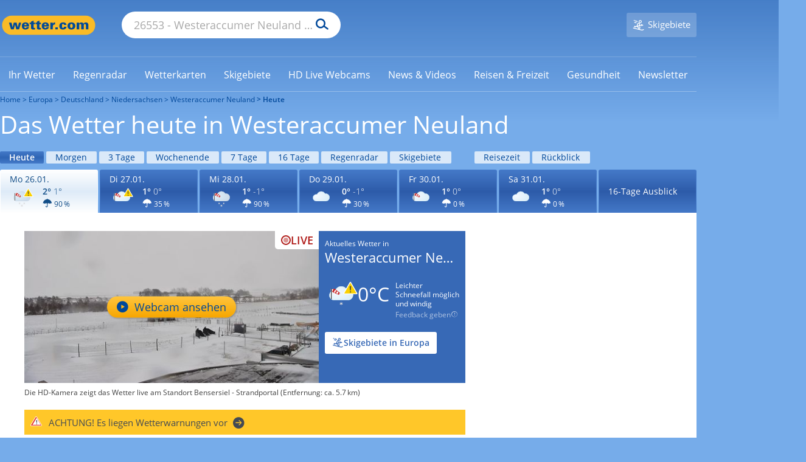

--- FILE ---
content_type: image/svg+xml
request_url: https://cs3.wettercomassets.com/wcomv6/uwsv2/iconsv2/n220/icon-w110-warning-default-1.svg
body_size: 3623
content:
<svg xmlns="http://www.w3.org/2000/svg" xmlns:xlink="http://www.w3.org/1999/xlink" width="140" height="140" viewBox="0 0 140 140" style="fill: none"><path d="M58.667 38.3948C55.0276 40.0527 51.8433 42.3536 49.114 45.3931C48.9318 45.5776 48.7505 45.8537 48.5683 46.0371L48.4777 46.2226C47.5676 47.3271 46.7481 48.5234 45.9296 49.9051L45.7484 50.1813C45.4746 50.5501 45.2933 50.918 45.1111 51.2869C44.5654 52.2997 44.202 53.2199 43.8376 54.0493L43.6563 54.5099L43.2003 54.4172C42.0184 54.14 40.7438 54.0493 39.5619 54.0493C28.2802 54.0493 19 63.4412 19 74.9525C19 77.8067 19.5457 80.5691 20.7286 83.2398C24.0045 90.8821 31.373 95.762 39.5619 95.762V95.5786H97.3324C109.979 95.5786 120.26 85.1728 120.26 72.3735C120.26 59.5732 109.979 49.1684 97.3324 49.1684C96.0598 49.1684 94.8769 49.2601 93.6023 49.5373L93.2389 49.629L93.0567 49.3529C87.9625 40.9728 79.2279 36.0002 69.5843 36.0002C65.8533 36.0002 62.2148 36.8297 58.667 38.3948Z" style="fill-rule: evenodd; clip-rule: evenodd; fill: url(#paint0_radial_854_15288)" /><path d="M70.0005 36.0002C66.28 36.0002 62.5595 36.8194 58.9284 38.3669C55.2079 40.0061 51.9413 42.3737 49.1276 45.3781C48.9468 45.5605 48.765 45.8325 48.5842 46.0158L48.4929 46.1972C47.5851 47.2903 46.6783 48.5648 45.8619 49.93L45.7705 50.2031C45.5898 50.5678 45.3176 50.9315 45.1359 51.2962C44.682 52.206 44.2281 53.1168 43.8646 54.0275C42.5953 53.7545 41.324 53.6628 40.0537 53.6628C28.4383 53.6628 19 63.1324 19 74.7862C19 77.6999 19.6356 80.5219 20.7252 83.2533C24.0822 90.9929 31.7049 96.0002 40.0537 96.0002H97.5874C110.473 96.0002 121 85.4386 121 72.5093C121 59.5809 110.473 49.0202 97.5874 49.0202C96.4075 49.0202 95.1363 49.1109 93.7756 49.384C88.7848 41.0992 79.8003 36.0002 70.0005 36.0002ZM70.0004 37.0916C79.4377 37.0916 87.9673 41.9175 92.959 50.0199L93.3216 50.6577L94.0476 50.567C95.3189 50.2939 96.4988 50.2023 97.5873 50.2023C109.929 50.2023 119.911 60.2179 119.911 72.6001C119.911 84.9824 109.929 94.997 97.5873 94.997H40.0536C32.0683 94.997 24.8994 90.2627 21.7222 82.8878C20.6337 80.3388 19.999 77.6074 19.999 74.8761C19.999 63.7683 28.9825 54.7552 40.0526 54.7552C41.2325 54.7552 42.4125 54.8459 43.5924 55.1189L44.5001 55.3013L44.8636 54.4821C45.2262 53.6621 45.5897 52.7523 46.0435 51.8415C46.2243 51.4778 46.4061 51.2037 46.5868 50.84L46.7696 50.567C47.585 49.2925 48.4024 48.018 49.3102 46.9248L49.4005 46.7435C49.5813 46.5611 49.764 46.2871 49.9448 46.1057C52.5768 43.192 55.753 40.9161 59.3822 39.2769C62.8305 37.82 66.4606 37.0916 70.0004 37.0916Z" style="fill-rule: evenodd; clip-rule: evenodd; fill: #BEE2F1" /><path d="M56.996 102.423C52.957 106.027 50.6194 108.888 50.1949 110.477C49.3447 113.761 51.3637 116.94 54.5514 117.788C55.0829 117.894 55.5074 118 56.0389 118C58.801 118 61.1386 116.092 61.884 113.444C62.3074 111.854 61.5654 108.251 59.757 103.166C59.5453 102.423 58.908 102 58.1637 102C57.845 102 57.4194 102.106 56.996 102.423Z" style="fill-rule: evenodd; clip-rule: evenodd; fill: url(#paint1_radial_854_15288)" /><path d="M57.9902 102C57.5014 102 57.0127 102.197 56.5249 102.59C54.1785 104.748 50.6609 108.283 50.1721 110.344C49.3903 113.583 51.3443 116.92 54.5689 117.804C55.0576 117.902 55.5464 118 56.0362 118C58.772 118 61.2147 116.135 61.8982 113.387C62.3869 111.227 61.0201 106.614 59.8458 103.473C59.6511 102.59 58.8693 102 57.9902 102ZM57.9904 103.178C58.2834 103.178 58.7722 103.373 58.9679 103.864C60.5315 108.282 61.3123 111.718 60.9219 113.092C60.3347 115.349 58.3807 116.822 56.1337 116.822C55.7433 116.822 55.3519 116.723 54.9605 116.625C53.6909 116.331 52.615 115.545 51.9316 114.368C51.2482 113.189 51.0514 111.913 51.3445 110.638C51.5412 109.95 52.4204 107.988 57.4032 103.472C57.5989 103.178 57.892 103.178 57.9904 103.178Z" style="fill-rule: evenodd; clip-rule: evenodd; fill: #59B9E8" /><defs><radialGradient id="paint0_radial_854_15288" cx="0" cy="0" r="1" gradientUnits="userSpaceOnUse" gradientTransform="translate(40.8655 63.4675) scale(72.275 42.6553)"><stop offset="0" style="stop-color: #F4F9FF" /><stop offset="1" style="stop-color: #DDEFF9" />


</radialGradient><radialGradient id="paint1_radial_854_15288" cx="0" cy="0" r="1" gradientUnits="userSpaceOnUse" gradientTransform="translate(56.4871 109.897) rotate(13.9489) scale(7.1475 9.28772)"><stop offset="0" style="stop-color: #70C6E4" /><stop offset="1" style="stop-color: #56BFED" />


</radialGradient>


</defs><svg xmlns="http://www.w3.org/2000/svg" width="140" height="140" viewBox="0 0 140 140" style="fill: none"><path d="M26.5069 48.2578V89.7054" style="stroke: white; stroke-width: 3; stroke-linecap: round" /><path d="M28.0273 49.4368L39.3809 47.1778L63.3046 64.2686C63.3046 64.2686 63.1018 67.1159 62.3922 69.0802C61.6826 70.9463 58.6415 71.5356 58.6415 71.5356L33.0959 60.7318L28.0273 51.8923V49.4368Z" style="fill-rule: evenodd; clip-rule: evenodd; fill: white" /><path d="M40.395 46.0982C40.4963 46.0982 40.4963 46.0982 40.395 46.0982C40.1922 46.0982 39.3813 46.1964 38.8744 46.5893L28.7383 48.7501V49.7322L37.961 47.6697C37.0497 48.7501 35.1237 51.2055 34.3127 52.9734C33.3993 54.8395 32.6897 56.9021 32.3866 58.4735L28.7383 51.9912V53.6609L32.2863 59.9468C32.2863 60.5351 32.488 60.929 32.7921 61.1254C32.9959 61.2226 57.7295 72.3221 59.0463 72.3221C60.4665 72.2239 61.2775 71.3399 62.4939 69.4738C63.7104 67.5095 64.5214 64.8576 63.608 63.5818C63.5076 63.3844 41.7128 46.0982 40.4963 46L40.395 46.0982ZM39.6853 62.4997C39.3812 62.0086 38.773 60.5343 40.699 56.6067C42.7264 52.5798 44.5511 51.6958 45.2607 51.5976C46.4772 52.4815 47.6946 53.4637 49.1128 54.5441C48.2005 55.3298 46.5785 56.7049 45.5648 58.571C44.247 60.831 44.0443 63.3836 43.9429 64.3658C42.4233 63.6783 41.0031 63.089 39.6853 62.4997ZM49.4169 66.8227C49.2141 66.2344 48.7083 64.7602 50.3292 61.6172C52.3566 57.6886 54.1813 58.4743 54.1813 58.4743C55.7019 59.6529 57.2214 60.8325 58.4389 61.8147C57.7293 62.5012 56.7156 63.4834 56.006 64.8584C55.195 66.3316 54.8909 68.0023 54.7895 69.0807C53.27 68.3932 51.3429 67.6085 49.4169 66.8227ZM60.0598 67.4101C60.9731 65.7414 61.6827 65.0539 62.291 64.8574C62.4937 65.3485 62.1896 66.92 61.0735 68.5897C59.9594 70.3576 59.5539 70.6532 59.1484 70.6532C59.1484 69.9647 59.2498 68.8843 60.0598 67.4101ZM28.7383 49.7324V51.9914V49.7324Z" style="fill-rule: evenodd; clip-rule: evenodd; fill: url(#paint0_radial_854_17877)" /><path d="M27.5205 48.2578V90" style="stroke: #404040; stroke-width: 3; stroke-linecap: round" /><defs><radialGradient id="paint0_radial_854_17877" cx="0" cy="0" r="1" gradientUnits="userSpaceOnUse" gradientTransform="translate(46.3688 59.3135) scale(15.782 11.7585)"><stop offset="0" style="stop-color: #D44444" /><stop offset="1" style="stop-color: #C11D1D" />
            
            
        </radialGradient>
        
    </defs></svg><svg xmlns="http://www.w3.org/2000/svg" width="140" height="140" viewBox="0 0 140 140" style="fill: none"><path d="M-117 -122H303V-124H-117V-122ZM304 -121V719H306V-121H304ZM303 720H-117V722H303V720ZM-118 719V-121H-120V719H-118ZM-117 720C-117.552 720 -118 719.552 -118 719H-120C-120 720.657 -118.657 722 -117 722V720ZM304 719C304 719.552 303.552 720 303 720V722C304.657 722 306 720.657 306 719H304ZM303 -122C303.552 -122 304 -121.552 304 -121H306C306 -122.657 304.657 -124 303 -124V-122ZM-117 -124C-118.657 -124 -120 -122.657 -120 -121H-118C-118 -121.552 -117.552 -122 -117 -122V-124Z" style="fill: black; fill-opacity: 0.1" /><g style="clip-path: url(#clip0_854_15288)"><path d="M107.377 19.8721C107.999 18.7916 109.556 18.7916 110.179 19.8721L136.806 66.0628C137.428 67.1433 136.65 68.4939 135.404 68.4939H82.1516C80.9059 68.4939 80.1274 67.1433 80.7502 66.0628L107.377 19.8721Z" style="fill: #FAD000" /><path d="M105.847 18.9905C107.149 16.7317 110.407 16.7317 111.709 18.9905L138.335 65.1811C139.634 67.4344 138.013 70.2593 135.404 70.2593H82.1515C79.5425 70.2593 77.9217 67.4344 79.2206 65.1812L105.847 18.9905ZM108.778 20.9761L82.4041 66.7285H135.151L108.778 20.9761Z" style="fill-rule: evenodd; clip-rule: evenodd; fill: white" /><path d="M105.867 42.0132L106.63 50.9072C106.767 52.0578 106.985 52.9111 107.282 53.4669C107.58 54.0261 108.1 54.2946 108.849 54.2762C109.586 54.2582 110.112 53.9539 110.421 53.3642C110.736 52.7738 110.934 51.9305 111.018 50.837L111.815 41.6437C111.901 40.7987 111.94 39.9658 111.931 39.1472C111.916 37.7576 111.702 36.6997 111.296 35.9729C110.883 35.2432 110.083 34.894 108.888 34.9233C107.907 34.9473 107.113 35.2575 106.513 35.8463C105.919 36.4389 105.625 37.2501 105.636 38.278C105.644 39.0348 105.723 40.28 105.867 42.0132ZM106.956 62.4383C107.59 62.9116 108.321 63.1374 109.156 63.1169C109.978 63.0966 110.698 62.8329 111.309 62.3234C111.921 61.8147 112.219 61.1306 112.209 60.2679C112.201 59.5045 111.889 58.8633 111.272 58.3399C110.661 57.8209 109.918 57.5698 109.054 57.5911C108.191 57.6124 107.465 57.8997 106.872 58.4482C106.284 59.0013 105.992 59.6572 106 60.4207C106.01 61.2945 106.329 61.9687 106.956 62.4383Z" style="fill-rule: evenodd; clip-rule: evenodd; fill: #645A2B" />



</g><defs><clipPath id="clip0_854_15288"><rect width="140" height="140" style="fill: white" />

</clipPath>

</defs></svg></svg>

--- FILE ---
content_type: image/svg+xml
request_url: https://cs3.wettercomassets.com/wcomv6/uwsv2/iconsv2/d450/icon-w110-warning-default-1.svg
body_size: 4672
content:
<svg xmlns="http://www.w3.org/2000/svg" xmlns:xlink="http://www.w3.org/1999/xlink" width="140" height="140" viewBox="0 0 140 140" style="fill: none"><path d="M58.9569 38.3946C55.2909 40.0524 52.0833 42.3533 49.334 45.3929C49.1505 45.5773 48.9679 45.8535 48.7844 46.0369L48.6931 46.2223C47.7763 47.3269 46.9509 48.5232 46.1264 49.9049L45.9438 50.181C45.668 50.5499 45.4855 50.9178 45.3019 51.2866C44.7523 52.2995 44.3861 53.2196 44.0191 54.0491L43.8365 54.5096L43.3771 54.4169C42.1865 54.1398 40.9027 54.0491 39.7121 54.0491C28.348 54.0491 19 63.441 19 74.9523C19 77.8064 19.5497 80.5689 20.7412 83.2396C24.0411 90.8819 31.4634 95.7618 39.7121 95.7618V95.5784H97.9047C110.644 95.5784 121 85.1726 121 72.3733C121 59.5729 110.644 49.1682 97.9047 49.1682C96.6229 49.1682 95.4313 49.2599 94.1475 49.537L93.7814 49.6288L93.5978 49.3526C88.4664 40.9726 79.668 36 69.9539 36C66.1956 36 62.5306 36.8294 58.9569 38.3946Z" style="fill-rule: evenodd; clip-rule: evenodd; fill: url(#paint0_radial_854_15288)" /><path d="M69.8744 36C66.1631 36 62.4518 36.8191 58.8297 38.3667C55.1183 40.0059 51.8598 42.3735 49.0531 45.3779C48.8727 45.5602 48.6914 45.8323 48.5111 46.0156L48.42 46.197C47.5144 47.2901 46.6099 48.5646 45.7955 49.9298L45.7043 50.2028C45.524 50.5675 45.2526 50.9313 45.0713 51.296C44.6185 52.2058 44.1657 53.1165 43.8031 54.0273C42.5369 53.7543 41.2688 53.6626 40.0017 53.6626C28.415 53.6626 19 63.1321 19 74.786C19 77.6997 19.6341 80.5217 20.7209 83.253C24.0696 90.9927 31.6735 96 40.0017 96H97.3931C110.247 96 120.748 85.4383 120.748 72.509C120.748 59.5807 110.247 49.02 97.3931 49.02C96.2161 49.02 94.948 49.1107 93.5907 49.3837C88.6122 41.099 79.65 36 69.8744 36ZM69.8744 37.0914C79.2884 37.0914 87.7968 41.9173 92.7763 50.0197L93.1379 50.6574L93.8621 50.5667C95.1302 50.2937 96.3072 50.202 97.3931 50.202C109.704 50.202 119.662 60.2176 119.662 72.5999C119.662 84.9821 109.704 94.9968 97.3931 94.9968H40.0016C32.0361 94.9968 24.8849 90.2625 21.7156 82.8876C20.6297 80.3386 19.9966 77.6072 19.9966 74.8759C19.9966 63.7681 28.9579 54.7549 40.0007 54.7549C41.1777 54.7549 42.3546 54.8456 43.5316 55.1187L44.4372 55.301L44.7998 54.4819C45.1614 53.6618 45.524 52.752 45.9768 51.8412C46.1571 51.4775 46.3384 51.2035 46.5187 50.8398L46.701 50.5667C47.5144 49.2922 48.3298 48.0177 49.2353 46.9246L49.3255 46.7432C49.5058 46.5609 49.6881 46.2869 49.8684 46.1055C52.4938 43.1918 55.6622 40.9158 59.2824 39.2766C62.7222 37.8198 66.3434 37.0914 69.8744 37.0914Z" style="fill-rule: evenodd; clip-rule: evenodd; fill: #C3CFDA" /><mask id="path-3-inside-1_854_15288" style="fill: white"><path d="M85.2718 106.795V103.329C85.2718 102.924 85.084 102.539 84.7664 102.298C84.217 101.883 83.7834 101.934 83.3679 102.251C82.9523 102.568 82.7306 103.059 82.7306 103.582C82.7306 104.69 82.7306 106.795 82.7306 106.795L80.1973 105.225C79.8097 104.985 79.3462 104.884 78.9067 104.991C78.4911 105.09 78.2234 105.312 78.0896 105.643C77.8818 106.155 78.0436 106.824 78.4911 107.132L81.4899 109.02L78.639 110.726C78.2074 110.983 77.9637 111.485 78.0356 111.993C78.1295 112.659 78.4512 113.077 79.1404 113.095C79.518 113.105 79.8896 112.986 80.2153 112.791C80.9645 112.34 82.6826 111.308 82.6826 111.308L82.7186 114.484C82.7246 115.041 82.9963 115.576 83.4678 115.847C83.8214 116.051 84.175 116.051 84.5286 115.847C85.0021 115.574 85.2718 115.033 85.2718 114.473V111.269L87.8291 112.764C88.2007 112.982 88.6342 113.087 89.0577 113.019C89.4813 112.951 89.789 112.754 89.9288 112.344C90.1106 111.81 89.9388 111.092 89.4753 110.787L86.5704 109.059L89.3015 107.319C89.9028 106.912 90.0826 106.274 89.8928 105.711C89.7031 105.147 89.2136 104.719 88.5423 104.923C88.2866 105.001 88.0708 105.077 87.849 105.221L85.2718 106.795Z" />

</mask><path d="M85.2718 106.795V103.329C85.2718 102.924 85.084 102.539 84.7664 102.298C84.217 101.883 83.7834 101.934 83.3679 102.251C82.9523 102.568 82.7306 103.059 82.7306 103.582C82.7306 104.69 82.7306 106.795 82.7306 106.795L80.1973 105.225C79.8097 104.985 79.3462 104.884 78.9067 104.991C78.4911 105.09 78.2234 105.312 78.0896 105.643C77.8818 106.155 78.0436 106.824 78.4911 107.132L81.4899 109.02L78.639 110.726C78.2074 110.983 77.9637 111.485 78.0356 111.993C78.1295 112.659 78.4512 113.077 79.1404 113.095C79.518 113.105 79.8896 112.986 80.2153 112.791C80.9645 112.34 82.6826 111.308 82.6826 111.308L82.7186 114.484C82.7246 115.041 82.9963 115.576 83.4678 115.847C83.8214 116.051 84.175 116.051 84.5286 115.847C85.0021 115.574 85.2718 115.033 85.2718 114.473V111.269L87.8291 112.764C88.2007 112.982 88.6342 113.087 89.0577 113.019C89.4813 112.951 89.789 112.754 89.9288 112.344C90.1106 111.81 89.9388 111.092 89.4753 110.787L86.5704 109.059L89.3015 107.319C89.9028 106.912 90.0826 106.274 89.8928 105.711C89.7031 105.147 89.2136 104.719 88.5423 104.923C88.2866 105.001 88.0708 105.077 87.849 105.221L85.2718 106.795Z" style="fill: url(#paint1_radial_854_15288); stroke: #C2C2C2; stroke-width: 0.5; stroke-miterlimit: 10; mask: url(#path-3-inside-1_854_15288)" /><mask id="path-4-inside-2_854_15288" style="fill: white"><path d="M57.2718 106.795V103.329C57.2718 102.924 57.084 102.539 56.7664 102.298C56.217 101.883 55.7834 101.934 55.3679 102.251C54.9523 102.568 54.7306 103.059 54.7306 103.582C54.7306 104.69 54.7306 106.795 54.7306 106.795L52.1973 105.225C51.8097 104.985 51.3462 104.884 50.9067 104.991C50.4911 105.09 50.2234 105.312 50.0896 105.643C49.8818 106.155 50.0436 106.824 50.4911 107.132L53.4899 109.02L50.639 110.726C50.2074 110.983 49.9637 111.485 50.0356 111.993C50.1295 112.659 50.4512 113.077 51.1404 113.095C51.518 113.105 51.8896 112.986 52.2153 112.791C52.9645 112.34 54.6826 111.308 54.6826 111.308L54.7186 114.484C54.7246 115.041 54.9963 115.576 55.4678 115.847C55.8214 116.051 56.175 116.051 56.5286 115.847C57.0021 115.574 57.2718 115.033 57.2718 114.473V111.269L59.8291 112.764C60.2007 112.982 60.6342 113.087 61.0577 113.019C61.4813 112.951 61.789 112.754 61.9288 112.344C62.1106 111.81 61.9388 111.092 61.4753 110.787L58.5704 109.059L61.3015 107.319C61.9028 106.912 62.0826 106.274 61.8928 105.711C61.7031 105.147 61.2136 104.719 60.5423 104.923C60.2866 105.001 60.0708 105.077 59.849 105.221L57.2718 106.795Z" />

</mask><path d="M57.2718 106.795V103.329C57.2718 102.924 57.084 102.539 56.7664 102.298C56.217 101.883 55.7834 101.934 55.3679 102.251C54.9523 102.568 54.7306 103.059 54.7306 103.582C54.7306 104.69 54.7306 106.795 54.7306 106.795L52.1973 105.225C51.8097 104.985 51.3462 104.884 50.9067 104.991C50.4911 105.09 50.2234 105.312 50.0896 105.643C49.8818 106.155 50.0436 106.824 50.4911 107.132L53.4899 109.02L50.639 110.726C50.2074 110.983 49.9637 111.485 50.0356 111.993C50.1295 112.659 50.4512 113.077 51.1404 113.095C51.518 113.105 51.8896 112.986 52.2153 112.791C52.9645 112.34 54.6826 111.308 54.6826 111.308L54.7186 114.484C54.7246 115.041 54.9963 115.576 55.4678 115.847C55.8214 116.051 56.175 116.051 56.5286 115.847C57.0021 115.574 57.2718 115.033 57.2718 114.473V111.269L59.8291 112.764C60.2007 112.982 60.6342 113.087 61.0577 113.019C61.4813 112.951 61.789 112.754 61.9288 112.344C62.1106 111.81 61.9388 111.092 61.4753 110.787L58.5704 109.059L61.3015 107.319C61.9028 106.912 62.0826 106.274 61.8928 105.711C61.7031 105.147 61.2136 104.719 60.5423 104.923C60.2866 105.001 60.0708 105.077 59.849 105.221L57.2718 106.795Z" style="fill: url(#paint2_radial_854_15288); stroke: #C2C2C2; stroke-width: 0.5; stroke-miterlimit: 10; mask: url(#path-4-inside-2_854_15288)" /><mask id="path-5-inside-3_854_15288" style="fill: white"><path d="M71.4838 120.48V116.519C71.4838 116.056 71.2647 115.616 70.8941 115.341C70.2531 114.866 69.7473 114.925 69.2625 115.287C68.7777 115.649 68.519 116.211 68.519 116.808C68.519 118.075 68.519 120.48 68.519 120.48L65.5635 118.686C65.1113 118.411 64.5706 118.296 64.0578 118.418C63.573 118.531 63.2607 118.785 63.1045 119.163C62.8621 119.749 63.0509 120.513 63.573 120.865L67.0715 123.023L63.7455 124.972C63.242 125.266 62.9576 125.839 63.0416 126.42C63.1511 127.182 63.5264 127.659 64.3305 127.68C64.771 127.692 65.2046 127.556 65.5845 127.332C66.4585 126.817 68.463 125.637 68.463 125.637L68.505 129.267C68.512 129.904 68.829 130.515 69.3791 130.825C69.7916 131.058 70.2042 131.058 70.6167 130.825C71.1691 130.513 71.4838 129.895 71.4838 129.255V125.593L74.4672 127.302C74.9008 127.551 75.4066 127.671 75.9007 127.593C76.3948 127.516 76.7538 127.29 76.9169 126.822C77.129 126.211 76.9286 125.39 76.3878 125.043L72.9988 123.068L76.1851 121.079C76.8866 120.614 77.0964 119.885 76.875 119.241C76.6536 118.597 76.0825 118.108 75.2994 118.34C75.001 118.43 74.7493 118.517 74.4906 118.681L71.4838 120.48Z" />

</mask><path d="M71.4838 120.48V116.519C71.4838 116.056 71.2647 115.616 70.8941 115.341C70.2531 114.866 69.7473 114.925 69.2625 115.287C68.7777 115.649 68.519 116.211 68.519 116.808C68.519 118.075 68.519 120.48 68.519 120.48L65.5635 118.686C65.1113 118.411 64.5706 118.296 64.0578 118.418C63.573 118.531 63.2607 118.785 63.1045 119.163C62.8621 119.749 63.0509 120.513 63.573 120.865L67.0715 123.023L63.7455 124.972C63.242 125.266 62.9576 125.839 63.0416 126.42C63.1511 127.182 63.5264 127.659 64.3305 127.68C64.771 127.692 65.2046 127.556 65.5845 127.332C66.4585 126.817 68.463 125.637 68.463 125.637L68.505 129.267C68.512 129.904 68.829 130.515 69.3791 130.825C69.7916 131.058 70.2042 131.058 70.6167 130.825C71.1691 130.513 71.4838 129.895 71.4838 129.255V125.593L74.4672 127.302C74.9008 127.551 75.4066 127.671 75.9007 127.593C76.3948 127.516 76.7538 127.29 76.9169 126.822C77.129 126.211 76.9286 125.39 76.3878 125.043L72.9988 123.068L76.1851 121.079C76.8866 120.614 77.0964 119.885 76.875 119.241C76.6536 118.597 76.0825 118.108 75.2994 118.34C75.001 118.43 74.7493 118.517 74.4906 118.681L71.4838 120.48Z" style="fill: url(#paint3_radial_854_15288); stroke: #C2C2C2; stroke-width: 0.5; stroke-miterlimit: 10; mask: url(#path-5-inside-3_854_15288)" /><defs><radialGradient id="paint0_radial_854_15288" cx="0" cy="0" r="1" gradientUnits="userSpaceOnUse" gradientTransform="translate(41.0252 63.4672) scale(72.8031 42.6553)"><stop offset="0" style="stop-color: #DDEFF9" /><stop offset="1" style="stop-color: #CDDBEA" />


</radialGradient><radialGradient id="paint1_radial_854_15288" cx="0" cy="0" r="1" gradientUnits="userSpaceOnUse" gradientTransform="translate(84 109) rotate(90) scale(7 6)"><stop offset="0" style="stop-color: #E9E9E9" /><stop offset="1" style="stop-color: #CFCFCF" />


</radialGradient><radialGradient id="paint2_radial_854_15288" cx="0" cy="0" r="1" gradientUnits="userSpaceOnUse" gradientTransform="translate(56 109) rotate(90) scale(7 6)"><stop offset="0" style="stop-color: #E9E9E9" /><stop offset="1" style="stop-color: #CFCFCF" />


</radialGradient><radialGradient id="paint3_radial_854_15288" cx="0" cy="0" r="1" gradientUnits="userSpaceOnUse" gradientTransform="translate(70 123) rotate(90) scale(8 7)"><stop offset="0" style="stop-color: #E9E9E9" /><stop offset="1" style="stop-color: #CFCFCF" />


</radialGradient>




</defs><svg xmlns="http://www.w3.org/2000/svg" width="140" height="140" viewBox="0 0 140 140" style="fill: none"><path d="M26.5069 48.2578V89.7054" style="stroke: white; stroke-width: 3; stroke-linecap: round" /><path d="M28.0273 49.4368L39.3809 47.1778L63.3046 64.2686C63.3046 64.2686 63.1018 67.1159 62.3922 69.0802C61.6826 70.9463 58.6415 71.5356 58.6415 71.5356L33.0959 60.7318L28.0273 51.8923V49.4368Z" style="fill-rule: evenodd; clip-rule: evenodd; fill: white" /><path d="M40.395 46.0982C40.4963 46.0982 40.4963 46.0982 40.395 46.0982C40.1922 46.0982 39.3813 46.1964 38.8744 46.5893L28.7383 48.7501V49.7322L37.961 47.6697C37.0497 48.7501 35.1237 51.2055 34.3127 52.9734C33.3993 54.8395 32.6897 56.9021 32.3866 58.4735L28.7383 51.9912V53.6609L32.2863 59.9468C32.2863 60.5351 32.488 60.929 32.7921 61.1254C32.9959 61.2226 57.7295 72.3221 59.0463 72.3221C60.4665 72.2239 61.2775 71.3399 62.4939 69.4738C63.7104 67.5095 64.5214 64.8576 63.608 63.5818C63.5076 63.3844 41.7128 46.0982 40.4963 46L40.395 46.0982ZM39.6853 62.4997C39.3812 62.0086 38.773 60.5343 40.699 56.6067C42.7264 52.5798 44.5511 51.6958 45.2607 51.5976C46.4772 52.4815 47.6946 53.4637 49.1128 54.5441C48.2005 55.3298 46.5785 56.7049 45.5648 58.571C44.247 60.831 44.0443 63.3836 43.9429 64.3658C42.4233 63.6783 41.0031 63.089 39.6853 62.4997ZM49.4169 66.8227C49.2141 66.2344 48.7083 64.7602 50.3292 61.6172C52.3566 57.6886 54.1813 58.4743 54.1813 58.4743C55.7019 59.6529 57.2214 60.8325 58.4389 61.8147C57.7293 62.5012 56.7156 63.4834 56.006 64.8584C55.195 66.3316 54.8909 68.0023 54.7895 69.0807C53.27 68.3932 51.3429 67.6085 49.4169 66.8227ZM60.0598 67.4101C60.9731 65.7414 61.6827 65.0539 62.291 64.8574C62.4937 65.3485 62.1896 66.92 61.0735 68.5897C59.9594 70.3576 59.5539 70.6532 59.1484 70.6532C59.1484 69.9647 59.2498 68.8843 60.0598 67.4101ZM28.7383 49.7324V51.9914V49.7324Z" style="fill-rule: evenodd; clip-rule: evenodd; fill: url(#paint0_radial_854_17877)" /><path d="M27.5205 48.2578V90" style="stroke: #404040; stroke-width: 3; stroke-linecap: round" /><defs><radialGradient id="paint0_radial_854_17877" cx="0" cy="0" r="1" gradientUnits="userSpaceOnUse" gradientTransform="translate(46.3688 59.3135) scale(15.782 11.7585)"><stop offset="0" style="stop-color: #D44444" /><stop offset="1" style="stop-color: #C11D1D" />
            
            
        </radialGradient>
        
    </defs></svg><svg xmlns="http://www.w3.org/2000/svg" width="140" height="140" viewBox="0 0 140 140" style="fill: none"><path d="M-117 -122H303V-124H-117V-122ZM304 -121V719H306V-121H304ZM303 720H-117V722H303V720ZM-118 719V-121H-120V719H-118ZM-117 720C-117.552 720 -118 719.552 -118 719H-120C-120 720.657 -118.657 722 -117 722V720ZM304 719C304 719.552 303.552 720 303 720V722C304.657 722 306 720.657 306 719H304ZM303 -122C303.552 -122 304 -121.552 304 -121H306C306 -122.657 304.657 -124 303 -124V-122ZM-117 -124C-118.657 -124 -120 -122.657 -120 -121H-118C-118 -121.552 -117.552 -122 -117 -122V-124Z" style="fill: black; fill-opacity: 0.1" /><g style="clip-path: url(#clip0_854_15288)"><path d="M107.377 19.8721C107.999 18.7916 109.556 18.7916 110.179 19.8721L136.806 66.0628C137.428 67.1433 136.65 68.4939 135.404 68.4939H82.1516C80.9059 68.4939 80.1274 67.1433 80.7502 66.0628L107.377 19.8721Z" style="fill: #FAD000" /><path d="M105.847 18.9905C107.149 16.7317 110.407 16.7317 111.709 18.9905L138.335 65.1811C139.634 67.4344 138.013 70.2593 135.404 70.2593H82.1515C79.5425 70.2593 77.9217 67.4344 79.2206 65.1812L105.847 18.9905ZM108.778 20.9761L82.4041 66.7285H135.151L108.778 20.9761Z" style="fill-rule: evenodd; clip-rule: evenodd; fill: white" /><path d="M105.867 42.0132L106.63 50.9072C106.767 52.0578 106.985 52.9111 107.282 53.4669C107.58 54.0261 108.1 54.2946 108.849 54.2762C109.586 54.2582 110.112 53.9539 110.421 53.3642C110.736 52.7738 110.934 51.9305 111.018 50.837L111.815 41.6437C111.901 40.7987 111.94 39.9658 111.931 39.1472C111.916 37.7576 111.702 36.6997 111.296 35.9729C110.883 35.2432 110.083 34.894 108.888 34.9233C107.907 34.9473 107.113 35.2575 106.513 35.8463C105.919 36.4389 105.625 37.2501 105.636 38.278C105.644 39.0348 105.723 40.28 105.867 42.0132ZM106.956 62.4383C107.59 62.9116 108.321 63.1374 109.156 63.1169C109.978 63.0966 110.698 62.8329 111.309 62.3234C111.921 61.8147 112.219 61.1306 112.209 60.2679C112.201 59.5045 111.889 58.8633 111.272 58.3399C110.661 57.8209 109.918 57.5698 109.054 57.5911C108.191 57.6124 107.465 57.8997 106.872 58.4482C106.284 59.0013 105.992 59.6572 106 60.4207C106.01 61.2945 106.329 61.9687 106.956 62.4383Z" style="fill-rule: evenodd; clip-rule: evenodd; fill: #645A2B" />



</g><defs><clipPath id="clip0_854_15288"><rect width="140" height="140" style="fill: white" />

</clipPath>

</defs></svg></svg>